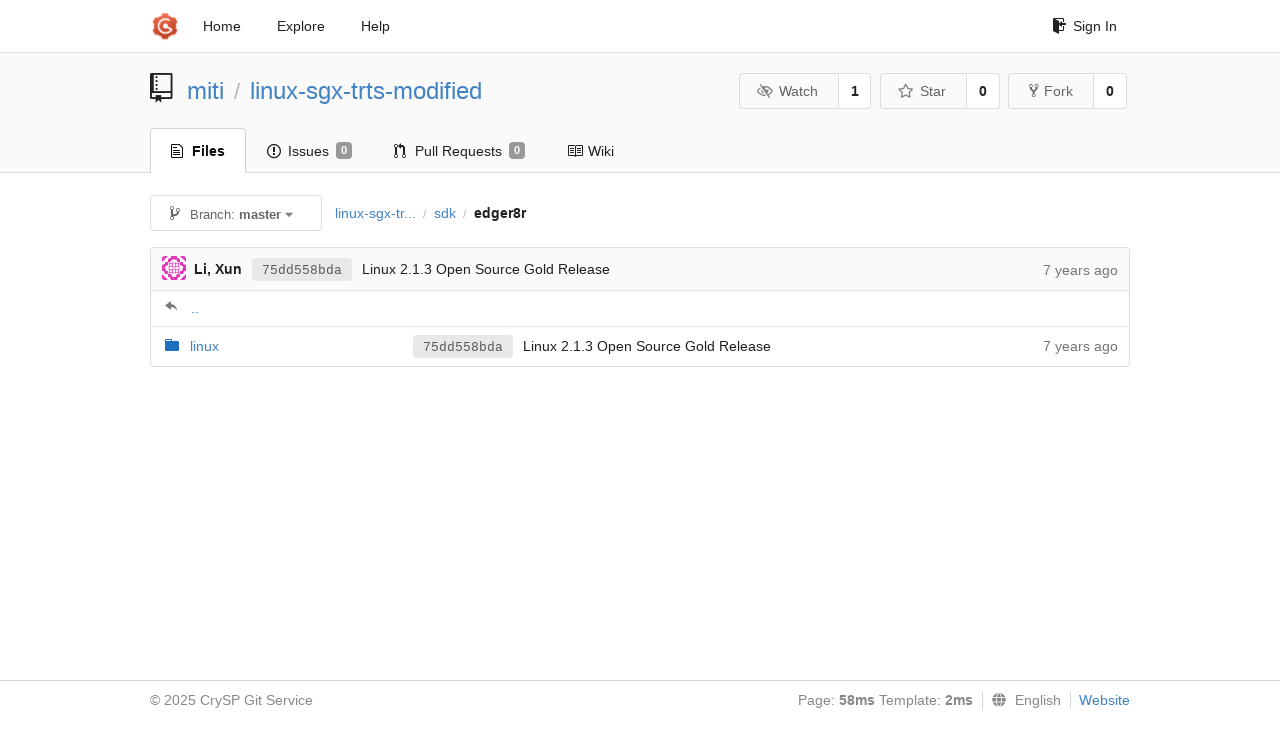

--- FILE ---
content_type: text/html; charset=UTF-8
request_url: https://git-crysp.uwaterloo.ca/miti/linux-sgx-trts-modified/src/master/sdk/edger8r
body_size: 3758
content:
<!DOCTYPE html>
<html>
<head data-suburl="">
	<meta http-equiv="Content-Type" content="text/html; charset=UTF-8" />
	<meta http-equiv="X-UA-Compatible" content="IE=edge"/>
	
		<meta name="author" content="miti" />
		<meta name="description" content="linux-sgx-trts-modified" />
		<meta name="keywords" content="go, git, self-hosted, gogs">
	
	<meta name="referrer" content="no-referrer" />
	<meta name="_csrf" content="7qxMsW8b8LiR8yARyPY4QjZSpyc6MTc2Njg2ODA0NTU3NDYzMTkzMA" />
	<meta name="_suburl" content="" />

	
	
		<meta property="og:url" content="https://git-crysp.uwaterloo.ca/miti/linux-sgx-trts-modified" />
		<meta property="og:type" content="object" />
		<meta property="og:title" content="miti/linux-sgx-trts-modified">
		<meta property="og:description" content="">
		<meta property="og:image" content="https://secure.gravatar.com/avatar/1da9d45ba99123a5d5c663765db88c20?d=identicon" />
	

	<link rel="shortcut icon" href="/img/favicon.png" />

	<script src="/js/jquery-3.4.1.min.js"></script>
	<script src="/js/libs/jquery.are-you-sure.js"></script>
	<link rel="stylesheet" href="/assets/font-awesome-4.6.3/css/font-awesome.min.css">
	<link rel="stylesheet" href="/assets/octicons-4.3.0/octicons.min.css">

	
	

	

	
	<link rel="stylesheet" href="/css/semantic-2.4.2.min.css">
	<link rel="stylesheet" href="/css/gogs.min.css?v=26395294bdef382b577fd60234e5bb14f4090cc8">
	<noscript>
		<style>
			.dropdown:hover > .menu { display: block; }
			.ui.secondary.menu .dropdown.item > .menu { margin-top: 0; }
		 </style>
	</noscript>

	
	<script src="/js/semantic-2.4.2.min.js"></script>
	<script src="/js/gogs.js?v=26395294bdef382b577fd60234e5bb14f4090cc8"></script>

	<title>miti/linux-sgx-trts-modified - CrySP Git Service</title>

	<meta name="theme-color" content="#ff5343">

	
</head>
<body>
	<div class="full height">
		<noscript>This website works better with JavaScript</noscript>

		
			<div class="following bar light">
				<div class="ui container">
					<div class="ui grid">
						<div class="column">
							<div class="ui top secondary menu">
								<a class="item brand" href="/">
									<img class="ui mini image" src="/img/favicon.png">
								</a>

								
									<a class="item" href="/">Home</a>
								

								<a class="item" href="/explore/repos">Explore</a>
								

								

									<a class="item" target="_blank" rel="noopener noreferrer" href="https://gogs.io/docs" rel="noreferrer">Help</a>
									<div class="right menu">
										
										<a class="item" href="/user/login?redirect_to=%2fmiti%2flinux-sgx-trts-modified%2fsrc%2fmaster%2fsdk%2fedger8r">
											<i class="octicon octicon-sign-in"></i> Sign In
										</a>
									</div>

								
							</div>
						</div>
					</div>
				</div>
			</div>
		

		


<div class="repository file list">
	<div class="header-wrapper">

	<div class="ui container">
		<div class="ui vertically padded grid head">
			<div class="column">
				<div class="ui header">
					<div class="ui huge breadcrumb">
						
							<i class="mega-octicon octicon-repo"></i>
						
						<a href="/miti">miti</a>
						<div class="divider"> / </div>
						<a href="/miti/linux-sgx-trts-modified">linux-sgx-trts-modified</a>
						
						
					</div>

					
						<div class="ui right">
							<form class="display inline" action="/miti/linux-sgx-trts-modified/action/watch?redirect_to=%2fmiti%2flinux-sgx-trts-modified%2fsrc%2fmaster%2fsdk%2fedger8r" method="POST">
								<input type="hidden" name="_csrf" value="7qxMsW8b8LiR8yARyPY4QjZSpyc6MTc2Njg2ODA0NTU3NDYzMTkzMA">
								<div class="ui labeled button" tabindex="0">
									<button class="ui basic button">
										<i class="eye slash outline icon"></i>Watch
									</button>
									<a class="ui basic label" href="/miti/linux-sgx-trts-modified/watchers">
										1
									</a>
								</div>
							</form>
							<form class="display inline" action="/miti/linux-sgx-trts-modified/action/star?redirect_to=%2fmiti%2flinux-sgx-trts-modified%2fsrc%2fmaster%2fsdk%2fedger8r" method="POST">
								<input type="hidden" name="_csrf" value="7qxMsW8b8LiR8yARyPY4QjZSpyc6MTc2Njg2ODA0NTU3NDYzMTkzMA">
								<div class="ui labeled button" tabindex="0">
									<button class="ui basic button">
										<i class="star outline icon"></i>Star
									</button>
									<a class="ui basic label" href="/miti/linux-sgx-trts-modified/stars">
										0
									</a>
								</div>
							</form>
							
								<div class="ui labeled button" tabindex="0">
									<a class="ui basic button " href="/repo/fork/73">
										<i class="octicon octicon-repo-forked"></i>Fork
									</a>
									<a class="ui basic label" href="/miti/linux-sgx-trts-modified/forks">
										0
									</a>
								</div>
							
						</div>
					
				</div>
			</div>
		</div>
	</div>


	<div class="ui tabs container">
		<div class="ui tabular menu navbar">
			
				<a class="active item" href="/miti/linux-sgx-trts-modified">
					<i class="octicon octicon-file-text"></i> Files
				</a>
			
			
				<a class=" item" href="/miti/linux-sgx-trts-modified/issues">
					<i class="octicon octicon-issue-opened"></i> Issues <span class="ui gray small label">0</span>
				</a>
			
			
				<a class=" item" href="/miti/linux-sgx-trts-modified/pulls">
					<i class="octicon octicon-git-pull-request"></i> Pull Requests <span class="ui gray small label">0</span>
				</a>
			
			
				<a class=" item" href="/miti/linux-sgx-trts-modified/wiki">
					<i class="octicon octicon-book"></i> Wiki
				</a>
			
			
		</div>
	</div>
	<div class="ui tabs divider"></div>

</div>

	<div class="ui container">
		




		
		<div class="ui secondary menu">
			
			<div class="fitted item choose reference">
	<div class="ui floating filter dropdown" data-no-results="No results found.">
			<div class="ui basic small button">
			<span class="text">
				<i class="octicon octicon-git-branch"></i>
				Branch:
				<strong>master</strong>
			</span>
			<i class="dropdown icon"></i>
		</div>
		<div class="menu">
			<div class="ui icon search input">
				<i class="filter icon"></i>
				<input name="search" placeholder="Filter branch or tag...">
			</div>
			<div class="header">
				<div class="ui grid">
					<div class="two column row">
						<a class="reference column" href="#" data-target="#branch-list">
							<span class="text black">
								Branches
							</span>
						</a>
						<a class="reference column" href="#" data-target="#tag-list">
							<span class="text ">
								Tags
							</span>
						</a>
					</div>
				</div>
			</div>
			<div id="branch-list" class="scrolling menu" >
				
					<div class="item " data-url="/miti/linux-sgx-trts-modified/src/local_attestation_for_graphene/sdk/edger8r">local_attestation_for_graphene</div>
				
					<div class="item selected" data-url="/miti/linux-sgx-trts-modified/src/master/sdk/edger8r">master</div>
				
			</div>
			<div id="tag-list" class="scrolling menu" style="display: none">
				
			</div>
		</div>
	</div>
</div>

			<div class="fitted item">
				<div class="ui breadcrumb">
					<a class="section" href="/miti/linux-sgx-trts-modified/src/master">linux-sgx-tr...</a>
					
					
					
						<div class="divider"> / </div>
						
							
							<span class="section"><a href="/miti/linux-sgx-trts-modified/src/master/sdk">sdk</a></span>
						
					
						<div class="divider"> / </div>
						
							<span class="active section">edger8r</span>
						
					
				</div>
			</div>
			<div class="right fitted item">
				
					<div id="file-buttons" class="ui tiny blue buttons">
						
						
					</div>
				

				
				
			</div>
		</div>
		
			<table id="repo-files-table" class="ui unstackable fixed single line table">
	<thead>
		<tr>
			<th class="four wide">
				
					<img class="ui avatar image img-12" src="https://secure.gravatar.com/avatar/624d09f897643c0e36de90979a59a51e?d=identicon" />
					<strong>Li, Xun</strong>
				
				<a rel="nofollow" class="ui sha label" href="/miti/linux-sgx-trts-modified/commit/75dd558bdaff030688d483e1a2bd51d38c55ab49" rel="nofollow">75dd558bda</a>
				<span class="grey has-emoji">Linux 2.1.3 Open Source Gold Release</span>
			</th>
			<th class="nine wide">
			</th>
			<th class="three wide text grey right age"><span class="time-since" title="Wed, 09 May 2018 23:05:38 EDT">7 years ago</span></th>
		</tr>
	</thead>
	<tbody>
		
			<tr class="has-parent">
				<td colspan="3"><i class="octicon octicon-mail-reply"></i><a href="/miti/linux-sgx-trts-modified/src/master/sdk">..</a></td>
			</tr>
		
		
			<tr>
				
					<td class="name">
						
							<span class="octicon octicon-file-directory"></span>
						
						<a href="/miti/linux-sgx-trts-modified/src/master/sdk/edger8r/linux">linux</a>
					</td>
				
				<td class="message collapsing has-emoji">
					<a rel="nofollow" class="ui sha label" href="/miti/linux-sgx-trts-modified/commit/75dd558bdaff030688d483e1a2bd51d38c55ab49">75dd558bda</a>
					Linux 2.1.3 Open Source Gold Release
				</td>
				<td class="text grey right age"><span class="time-since" title="Wed, 09 May 2018 23:05:38 EDT">7 years ago</span></td>
			</tr>
		
	</tbody>
</table>


		
	</div>
</div>

	</div>
	<footer>
		<div class="ui container">
			<div class="ui left">
				© 2025 CrySP Git Service
			</div>
			<div class="ui right links">
				
					<span>
						Page: <strong>58ms</strong> Template: <strong>2ms</strong>
					</span>
				
				
				<div class="ui language bottom floating slide up dropdown link item">
					<i class="world icon"></i>
					<div class="text">English</div>
					<div class="menu">
						
							<a class="item active selected" href="#">English</a>
						
							<a class="item " href="/miti/linux-sgx-trts-modified/src/master/sdk/edger8r?lang=zh-CN">简体中文</a>
						
							<a class="item " href="/miti/linux-sgx-trts-modified/src/master/sdk/edger8r?lang=zh-HK">繁體中文（香港）</a>
						
							<a class="item " href="/miti/linux-sgx-trts-modified/src/master/sdk/edger8r?lang=zh-TW">繁體中文（臺灣）</a>
						
							<a class="item " href="/miti/linux-sgx-trts-modified/src/master/sdk/edger8r?lang=de-DE">Deutsch</a>
						
							<a class="item " href="/miti/linux-sgx-trts-modified/src/master/sdk/edger8r?lang=fr-FR">français</a>
						
							<a class="item " href="/miti/linux-sgx-trts-modified/src/master/sdk/edger8r?lang=nl-NL">Nederlands</a>
						
							<a class="item " href="/miti/linux-sgx-trts-modified/src/master/sdk/edger8r?lang=lv-LV">latviešu</a>
						
							<a class="item " href="/miti/linux-sgx-trts-modified/src/master/sdk/edger8r?lang=ru-RU">русский</a>
						
							<a class="item " href="/miti/linux-sgx-trts-modified/src/master/sdk/edger8r?lang=ja-JP">日本語</a>
						
							<a class="item " href="/miti/linux-sgx-trts-modified/src/master/sdk/edger8r?lang=es-ES">español</a>
						
							<a class="item " href="/miti/linux-sgx-trts-modified/src/master/sdk/edger8r?lang=pt-BR">português do Brasil</a>
						
							<a class="item " href="/miti/linux-sgx-trts-modified/src/master/sdk/edger8r?lang=pl-PL">polski</a>
						
							<a class="item " href="/miti/linux-sgx-trts-modified/src/master/sdk/edger8r?lang=bg-BG">български</a>
						
							<a class="item " href="/miti/linux-sgx-trts-modified/src/master/sdk/edger8r?lang=it-IT">italiano</a>
						
							<a class="item " href="/miti/linux-sgx-trts-modified/src/master/sdk/edger8r?lang=fi-FI">suomi</a>
						
							<a class="item " href="/miti/linux-sgx-trts-modified/src/master/sdk/edger8r?lang=tr-TR">Türkçe</a>
						
							<a class="item " href="/miti/linux-sgx-trts-modified/src/master/sdk/edger8r?lang=cs-CZ">čeština</a>
						
							<a class="item " href="/miti/linux-sgx-trts-modified/src/master/sdk/edger8r?lang=sr-SP">српски</a>
						
							<a class="item " href="/miti/linux-sgx-trts-modified/src/master/sdk/edger8r?lang=sv-SE">svenska</a>
						
							<a class="item " href="/miti/linux-sgx-trts-modified/src/master/sdk/edger8r?lang=ko-KR">한국어</a>
						
							<a class="item " href="/miti/linux-sgx-trts-modified/src/master/sdk/edger8r?lang=gl-ES">galego</a>
						
							<a class="item " href="/miti/linux-sgx-trts-modified/src/master/sdk/edger8r?lang=uk-UA">українська</a>
						
							<a class="item " href="/miti/linux-sgx-trts-modified/src/master/sdk/edger8r?lang=en-GB">English (United Kingdom)</a>
						
							<a class="item " href="/miti/linux-sgx-trts-modified/src/master/sdk/edger8r?lang=hu-HU">Magyar</a>
						
							<a class="item " href="/miti/linux-sgx-trts-modified/src/master/sdk/edger8r?lang=sk-SK">slovenský</a>
						
					</div>
				</div>
				<a href="/assets/librejs/librejs.html" style="display:none" data-jslicense="1">Javascript Licenses</a>
				<a target="_blank" rel="noopener noreferrer" href="https://gogs.io">Website</a>
			</div>
		</div>
	</footer>
</body>



	<link rel="stylesheet" href="/plugins/highlight-9.18.0/github.css">
	<script src="/plugins/highlight-9.18.0/highlight.pack.js"></script>
	<script>hljs.initHighlightingOnLoad();</script>





<script src="/js/libs/emojify-1.1.0.min.js"></script>
<script src="/js/libs/clipboard-2.0.4.min.js"></script>


</html>

